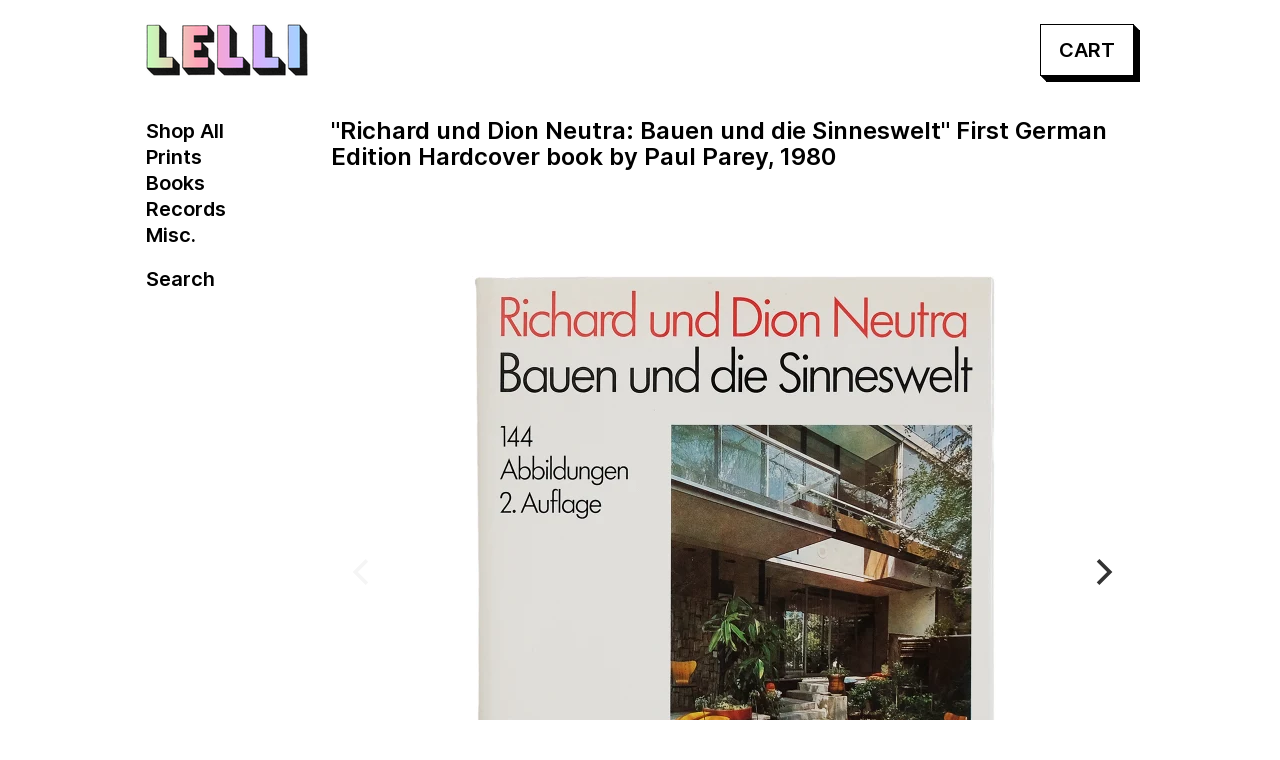

--- FILE ---
content_type: text/html; charset=UTF-8
request_url: https://www.lelli.store/products/richard-und-dion-neutra-bauen-und-die-sinneswelt-first-german-edition-hardcover-book-by-paul-parey-1980/
body_size: 2238
content:
<!doctype html><html lang="en"><head><title>&quot;Richard und Dion Neutra: Bauen und die Sinneswelt&quot; First German Edition Hardcover book by Paul Parey, 1980 | LELLI</title><meta charset="utf-8"><meta name="description" content="&amp;quot;Richard und Dion Neutra: Bauen und die Sinneswelt&amp;quot; First German Edition Hardcover book by Paul Parey, 1980 Sold Out Richard und Dion Neutra: Bauen und die Sinneswelt hardcover book by..."><meta name="viewport" content="width=device-width,initial-scale=1"><link rel="apple-touch-icon" sizes="57x57" href="/images/favicon/apple-icon-57x57.png"><link rel="apple-touch-icon" sizes="60x60" href="/images/favicon/apple-icon-60x60.png"><link rel="apple-touch-icon" sizes="72x72" href="/images/favicon/apple-icon-72x72.png"><link rel="apple-touch-icon" sizes="76x76" href="/images/favicon/apple-icon-76x76.png"><link rel="apple-touch-icon" sizes="114x114" href="/images/favicon/apple-icon-114x114.png"><link rel="apple-touch-icon" sizes="120x120" href="/images/favicon/apple-icon-120x120.png"><link rel="apple-touch-icon" sizes="144x144" href="/images/favicon/apple-icon-144x144.png"><link rel="apple-touch-icon" sizes="152x152" href="/images/favicon/apple-icon-152x152.png"><link rel="apple-touch-icon" sizes="180x180" href="/images/favicon/apple-icon-180x180.png"><link rel="icon" type="image/png" sizes="192x192" href="/images/favicon/android-icon-192x192.png"><link rel="icon" type="image/png" sizes="32x32" href="/images/favicon/favicon-32x32.png"><link rel="icon" type="image/png" sizes="96x96" href="/images/favicon/favicon-96x96.png"><link rel="icon" type="image/png" sizes="16x16" href="/images/favicon/favicon-16x16.png"><link rel="manifest" href="/images/favicon/manifest.json"><meta name="msapplication-TileColor" content="#ffffff"><meta name="msapplication-TileImage" content="/images/favicon/ms-icon-144x144.png"><meta name="theme-color" content="#ffffff"><meta name="twitter:card" content="summary_large_image"><meta name="twitter:site" content="@lellishop"><meta name="twitter:title" content="&quot;Richard und Dion Neutra: Bauen und die Sinneswelt&quot; First German Edition Hardcover book by Paul Parey, 1980 | LELLI"><meta name="twitter:description" content="&amp;quot;Richard und Dion Neutra: Bauen und die Sinneswelt&amp;quot; First German Edition Hardcover book by Paul Parey, 1980 Sold Out Richard und Dion Neutra: Bauen und die Sinneswelt hardcover book by..."><meta name="twitter:image" content="https://www.lelli.store/images/large//Neutra00001_amkvku.jpg"><link href="https://q.stripe.com" rel="preconnect" crossorigin><link href="/styles.1c76f7cec069b58262a8.css" rel="stylesheet"><link href="/flickity.d35aca82d9dfd9506ff7.css" rel="stylesheet"><link href="https://www.lelli.store/products/richard-und-dion-neutra-bauen-und-die-sinneswelt-first-german-edition-hardcover-book-by-paul-parey-1980/" rel="canonical"><script>window.ga=window.ga||function(){(ga.q=ga.q||[]).push(arguments)};ga.l=+new Date;
      ga('create', 'UA-164218268-1', 'auto');
      ga('send', 'pageview');</script><script src="https://www.google-analytics.com/analytics.js" async></script><script src="https://unpkg.com/mustache@4.0.1/mustache.min.js" defer="defer"></script><script>window.Lelli = {
        apiUrl: "https://www.lelli.store/api",
        cart: "&quot;lelli:cart&quot;"
      }</script></head><body class="bg-white container flex flex-col mx-auto min-h-screen px-md"><header class="flex items-start justify-between my-lg relative"><a href="/"><h1><img srcset="/images/2x/lelli-logo-0.png 2x" src="/images/lelli-logo-0.png" width="162" height="52" alt="Lelli Shop" id="logo"></h1></a><script>var logo = document.querySelector("#logo");

  window.addEventListener("DOMContentLoaded", function() {
    var random = Math.floor(Math.random() * Math.floor(5));
    logo.setAttribute("src", `/images/lelli-logo-${random}.png`);
    logo.setAttribute("srcset", `/images/2x/lelli-logo-${random}.png 2x`);
  });</script><button class="shadow uppercase" id="cart-button">cart</button><div id="cart-mini" class="absolute bg-white p-sm md:p-md right-0 text-right top-0 z-20 hidden shadow"><div class="cart-items flex flex-col text-left"></div><a href="/cart/" id="cart-review" class="bg-black inline-block px-md py-sm ml-auto text-white uppercase">review</a></div><div id="mask" class="bg-white-mask fixed hidden inset-0 z-10"></div></header><div class="grid grid-cols-16"><nav class="col-span-16 mb-lg md:col-span-3"><ul class="text-sm md:text-base flex md:flex-col"><li><a class="py-sm pr-sm md:p-0" href="/">Shop All</a></li><li><a class="py-sm pr-sm md:p-0" href="/prints/">Prints</a></li><li><a class="py-sm pr-sm md:p-0" href="/books/">Books</a></li><li><a class="py-sm pr-sm md:p-0" href="/records/">Records</a></li><li><a class="py-sm pr-xs md:p-0" href="/misc/">Misc.</a></li><li class="hidden md:inline-block ml-auto md:ml-0 md:mt-md"><a href="/search/">Search</a></li></ul></nav><main class="col-span-16 md:col-span-13 mb-xl"><script src="https://unpkg.com/flickity@2.2.1/dist/flickity.pkgd.min.js" defer="defer"></script><section><h1>&quot;Richard und Dion Neutra: Bauen und die Sinneswelt&quot; First German Edition Hardcover book by Paul Parey, 1980</h1><div class="carousel mb-xl" data-flickity='{ "percentPosition": false }'><img loading="lazy" class="mr-lg" srcset="/images/large/x2//Neutra00001_amkvku.jpg 2x" src="/images/large//Neutra00001_amkvku.jpg" height="768" src="[data-uri]" width="768" alt="Detail for &quot;Richard und Dion Neutra: Bauen und die Sinneswelt&quot; First German Edition Hardcover book by Paul Parey, 1980 (1 of 6)"><img loading="lazy" class="mr-lg" srcset="/images/large/x2//Neutra00004_nuouhd.jpg 2x" src="/images/large//Neutra00004_nuouhd.jpg" height="768" src="[data-uri]" width="768" alt="Detail for &quot;Richard und Dion Neutra: Bauen und die Sinneswelt&quot; First German Edition Hardcover book by Paul Parey, 1980 (2 of 6)"><img loading="lazy" class="mr-lg" srcset="/images/large/x2//Neutra00003_r3milm.jpg 2x" src="/images/large//Neutra00003_r3milm.jpg" height="768" src="[data-uri]" width="768" alt="Detail for &quot;Richard und Dion Neutra: Bauen und die Sinneswelt&quot; First German Edition Hardcover book by Paul Parey, 1980 (3 of 6)"><img loading="lazy" class="mr-lg" srcset="/images/large/x2//Neutra00006_zgm1qq.jpg 2x" src="/images/large//Neutra00006_zgm1qq.jpg" height="768" src="[data-uri]" width="768" alt="Detail for &quot;Richard und Dion Neutra: Bauen und die Sinneswelt&quot; First German Edition Hardcover book by Paul Parey, 1980 (4 of 6)"><img loading="lazy" class="mr-lg" srcset="/images/large/x2//Neutra00005_ind99q.jpg 2x" src="/images/large//Neutra00005_ind99q.jpg" height="768" src="[data-uri]" width="768" alt="Detail for &quot;Richard und Dion Neutra: Bauen und die Sinneswelt&quot; First German Edition Hardcover book by Paul Parey, 1980 (5 of 6)"><img loading="lazy" class="mr-lg" srcset="/images/large/x2//Neutra00002_fzlq3q.jpg 2x" src="/images/large//Neutra00002_fzlq3q.jpg" height="768" src="[data-uri]" width="768" alt="Detail for &quot;Richard und Dion Neutra: Bauen und die Sinneswelt&quot; First German Edition Hardcover book by Paul Parey, 1980 (6 of 6)"></div><button class="add-to-cart my-md shadow uppercase" data-image="/images/thumb//Neutra00001_amkvku.jpg" data-name="&quot;Richard und Dion Neutra: Bauen und die Sinneswelt&quot; First German Edition Hardcover book by Paul Parey, 1980" data-price="90" data-sku="price_1PkrTtLfAEWcbyYeALI7qUrD" data-sold="1" title="This item has been sold" disabled="disabled">Sold Out</button><p>Richard und Dion Neutra: Bauen und die Sinneswelt hardcover book by Paul Parey.</p><p>First edition with text in German, includes 144 illustrations. Published 1980.</p><p>The book is in Very Good condition with expected signs of age and wear.</p><p>Free domestic shipping on this item. To inquire about international rates please contact <a href="mailto:info@lelli.store">info@lelli.store</a>.</p><script type="application/ld+json">{
    "@context": "http://schema.org",
    "@type": "Product",
    "description": "Richard und Dion Neutra: Bauen und die Sinneswelt hardcover book by Paul Parey. First edition with text in German, includes 144 illustrations. Published 1980. The book is in Very Good condition...",
    "name": "&quot;Richard und Dion Neutra: Bauen und die Sinneswelt&quot; First German Edition Hardcover book by Paul Parey, 1980",
    "image": "https://www.lelli.store/images/medium//Neutra00001_amkvku.jpg",
    "offers": {
      "@type": "Offer",
      "price": 90,
      "priceCurrency": "USD",
      "availability": "http://schema.org/SoldOut",
      "url": "https://www.lelli.store/products/richard-und-dion-neutra-bauen-und-die-sinneswelt-first-german-edition-hardcover-book-by-paul-parey-1980/"
    }
  }</script></section></main></div><footer class="grid grid-cols-16 text-sm"><div class="col-span-16 md:col-start-4 grid md:grid-cols-13"><ul class="col-span-12 md:col-span-10 mb-md"><li><a href='/about'>About / FAQ</a></li></ul><ul class="col-span-12 md:col-span-2 mb-md"><li><a href="https://twitter.com/lellishop">Twitter</a></li><li><a href="https://www.instagram.com/l.e.l.l.i/">Instagram</a></li><li><a href="mailto:lelli.misc@gmail.com">lelli.misc@gmail.com</a></li></ul></div><div class="col-span-16 md:col-start-4 my-lg">&copy; 2025</div></footer><script src="/js/cart.js" defer="defer"></script></body></html>

--- FILE ---
content_type: text/css; charset=UTF-8
request_url: https://www.lelli.store/styles.1c76f7cec069b58262a8.css
body_size: 1878
content:
/*! normalize.css v8.0.1 | MIT License | github.com/necolas/normalize.css */html{line-height:1.15;-webkit-text-size-adjust:100%}body{margin:0}main{display:block}h1{font-size:2em;margin:.67em 0}a{background-color:transparent}small{font-size:80%}img{border-style:none}button,input{font-family:inherit;font-size:100%;line-height:1.15;margin:0;overflow:visible}button{text-transform:none}[type=button],button{-webkit-appearance:button}[type=button]::-moz-focus-inner,button::-moz-focus-inner{border-style:none;padding:0}[type=button]:-moz-focusring,button:-moz-focusring{outline:1px dotted ButtonText}[type=number]::-webkit-inner-spin-button,[type=number]::-webkit-outer-spin-button{height:auto}[type=search]{-webkit-appearance:textfield;outline-offset:-2px}[type=search]::-webkit-search-decoration{-webkit-appearance:none}[hidden]{display:none}h1,p{margin:0}button{background-color:transparent;background-image:none}button:focus{outline:1px dotted;outline:5px auto -webkit-focus-ring-color}ul{list-style:none;margin:0;padding:0}html{font-family:Inter,Sen,system-ui,-apple-system,BlinkMacSystemFont,Segoe UI,Roboto,Helvetica Neue,Arial,Noto Sans,sans-serif,Apple Color Emoji,Segoe UI Emoji,Segoe UI Symbol,Noto Color Emoji;line-height:1.5}*,:after,:before{box-sizing:border-box;border:0 solid}img{border-style:solid}input::-moz-placeholder{color:#a0aec0}input:-ms-input-placeholder{color:#a0aec0}input::placeholder{color:#a0aec0}[role=button],button{cursor:pointer}h1{font-size:inherit;font-weight:inherit}a{color:inherit;text-decoration:inherit}button,input{padding:0;line-height:inherit;color:inherit}img{display:block;vertical-align:middle;max-width:100%;height:auto}.container{width:100%}@media (min-width:768px){.container{max-width:768px}}@media (min-width:1024px){.container{max-width:1024px}}.bg-black{--bg-opacity:1;background-color:#000;background-color:rgba(0,0,0,var(--bg-opacity))}.bg-white{--bg-opacity:1;background-color:#fff;background-color:rgba(255,255,255,var(--bg-opacity))}.bg-white-mask{background-color:hsla(0,0%,100%,.5)}.inline-block{display:inline-block}.flex{display:flex}.grid{display:grid}.hidden{display:none}.flex-col{flex-direction:column}.items-start{align-items:flex-start}.items-center{align-items:center}.justify-between{justify-content:space-between}.flex-grow{flex-grow:1}.flex-shrink-0{flex-shrink:0}.text-sm{font-size:16px}.leading-normal{line-height:calc(1em + 6px)}.my-sm{margin-top:12px;margin-bottom:12px}.my-md{margin-top:18px;margin-bottom:18px}.my-lg{margin-top:24px;margin-bottom:24px}.mx-auto{margin-left:auto;margin-right:auto}.mb-sm{margin-bottom:12px}.mb-md{margin-bottom:18px}.mr-lg{margin-right:24px}.mb-lg{margin-bottom:24px}.mb-xl{margin-bottom:30px}.ml-auto{margin-left:auto}.min-h-screen{min-height:100vh}.p-sm{padding:12px}.py-sm{padding-top:12px;padding-bottom:12px}.px-sm{padding-left:12px;padding-right:12px}.px-md{padding-left:18px;padding-right:18px}.pr-xs{padding-right:6px}.pr-sm{padding-right:12px}.fixed{position:fixed}.absolute{position:absolute}.relative{position:relative}.inset-0{top:0;right:0;bottom:0;left:0}.top-0{top:0}.right-0{right:0}.text-left{text-align:left}.text-right{text-align:right}.text-white{--text-opacity:1;color:#fff;color:rgba(255,255,255,var(--text-opacity))}.uppercase{text-transform:uppercase}.visible{visibility:visible}.truncate{overflow:hidden;text-overflow:ellipsis;white-space:nowrap}.w-full{width:100%}.z-10{z-index:10}.z-20{z-index:20}.grid-cols-2{grid-template-columns:repeat(2,minmax(0,1fr))}.grid-cols-16{grid-template-columns:repeat(16,minmax(0,1fr))}.col-span-12{grid-column:span 12/span 12}.col-span-16{grid-column:span 16/span 16}@keyframes spin{to{transform:rotate(1turn)}}@keyframes ping{75%,to{transform:scale(2);opacity:0}}@keyframes pulse{50%{opacity:.5}}@keyframes bounce{0%,to{transform:translateY(-25%);animation-timing-function:cubic-bezier(.8,0,1,1)}50%{transform:none;animation-timing-function:cubic-bezier(0,0,.2,1)}}@font-face{font-family:Inter;font-style:normal;font-weight:600;font-display:swap;src:url(/fonts/Inter-SemiBold.woff2) format("woff2")}@font-face{font-family:Inter;font-style:italic;font-weight:600;font-display:swap;src:url(/fonts/Inter-SemiBoldItalic.woff2) format("woff2")}:root{--shadow-depth:6px}html{font-size:20px;line-height:calc(1em + 6px)}a:active,a:focus,a:hover{text-decoration:underline}*{font-size:inherit;line-height:inherit}h1,h2{font-size:24px;margin-bottom:18px}h2{margin-top:18px}h3{font-size:16px;margin-top:24px;margin-bottom:12px}.shadow{color:#000;border:1px solid;box-shadow:var(--shadow-depth) var(--shadow-depth)}.shadow:after,.shadow:before{background:currentColor;border:calc(var(--shadow-depth)/2) solid;content:"";display:block;position:absolute}.shadow:before{right:calc(var(--shadow-depth)*-1);top:calc(var(--shadow-depth)/2 - 1px);width:0;height:100%;transform:skewY(45deg)}.shadow:after{bottom:calc(var(--shadow-depth)*-1);left:calc(var(--shadow-depth)/2 - 1px);width:100%;height:0;transform:skewX(45deg)}button{position:relative;display:inline-block;padding:12px 18px}button[disabled]{cursor:not-allowed;--text-opacity:1;color:#e0e0e0;color:rgba(224,224,224,var(--text-opacity))}p+p{margin-top:1em}#cart-mini{width:100%}@media (min-width:768px){#cart-mini{width:75%}}#cart-review[disabled]{display:none}.product:after{content:attr(data-price)}.product:hover:after{opacity:1}.product:after{transition:opacity .25s;position:absolute;display:flex;opacity:0;align-items:center;justify-content:center;top:0;right:0;bottom:0;left:0;--text-opacity:1;color:#000;color:rgba(0,0,0,var(--text-opacity))}[data-soldout]:hover img{opacity:.5}[data-soldout=true]:after{content:"SOLD";bottom:unset;left:unset;opacity:1;padding:6px;margin:12px;--text-opacity:1;color:#fff;color:rgba(255,255,255,var(--text-opacity));--bg-opacity:1;background-color:#000;background-color:rgba(0,0,0,var(--bg-opacity));font-size:16px;line-height:1}.loader{height:45px;aspect-ratio:1.2;--c:no-repeat repeating-linear-gradient(90deg,#000 20%,transparent 0 40%);background:var(--c) 50% 0,var(--c) 50% 100%;background-size:83.33333% 50%;animation:l10 1s linear infinite;margin:45px 33%}@keyframes l10{33%{background-position:0 0,100% 100%}66%{background-position:0 100%,100% 0}to{background-position:50% 100%,50% 0}}@media (min-width:768px){.md\:block{display:block}.md\:inline-block{display:inline-block}.md\:flex-col{flex-direction:column}.md\:text-base{font-size:20px}.md\:ml-0{margin-left:0}.md\:mt-md{margin-top:18px}.md\:mb-md{margin-bottom:18px}.md\:p-0{padding:0}.md\:p-md{padding:18px}.md\:px-md{padding-left:18px;padding-right:18px}.md\:grid-cols-3{grid-template-columns:repeat(3,minmax(0,1fr))}.md\:grid-cols-13{grid-template-columns:repeat(13,minmax(0,1fr))}.md\:col-span-2{grid-column:span 2/span 2}.md\:col-span-3{grid-column:span 3/span 3}.md\:col-span-10{grid-column:span 10/span 10}.md\:col-span-13{grid-column:span 13/span 13}.md\:col-start-4{grid-column-start:4}}


--- FILE ---
content_type: text/plain
request_url: https://www.google-analytics.com/j/collect?v=1&_v=j102&a=58189184&t=pageview&_s=1&dl=https%3A%2F%2Fwww.lelli.store%2Fproducts%2Frichard-und-dion-neutra-bauen-und-die-sinneswelt-first-german-edition-hardcover-book-by-paul-parey-1980%2F&ul=en-us%40posix&dt=%22Richard%20und%20Dion%20Neutra%3A%20Bauen%20und%20die%20Sinneswelt%22%20First%20German%20Edition%20Hardcover%20book%20by%20Paul%20Parey%2C%201980%20%7C%20LELLI&sr=1280x720&vp=1280x720&_u=IEBAAEABAAAAACAAI~&jid=894958515&gjid=1046689808&cid=618674024.1768706469&tid=UA-164218268-1&_gid=1737961620.1768706469&_r=1&_slc=1&z=697822034
body_size: -450
content:
2,cG-VWGWTYK5EL

--- FILE ---
content_type: application/javascript; charset=UTF-8
request_url: https://www.lelli.store/js/cart.js
body_size: 1044
content:
// ************************************************
// Shopping Cart API
// ************************************************

window.Lelli.shoppingCart = (function () {
  // =============================
  // Private methods and propeties
  // =============================
  cart = [];

  // Constructor
  function Item(name, price, sku, image) {
    this.name = name;
    this.price = price;
    this.sku = sku;
    this.image = image;
  }

  // Save cart
  function saveCart() {
    localStorage.setItem(window.Lelli.cart, JSON.stringify(cart));
    document.dispatchEvent(updateCartEvent);
  }

  // Load cart
  function loadCart() {
    cart = JSON.parse(localStorage.getItem(window.Lelli.cart));
  }

  function itemIsInCart(sku) {
    return cart.some(function (item) {
      return item.sku === sku;
    });
  }

  if (localStorage.getItem(window.Lelli.cart) !== null) {
    loadCart();
  }

  // =============================
  // Public methods and propeties
  // =============================
  var obj = {};

  obj.disableItems = function (target, sku, soldOut = 0) {
    if (Boolean(parseInt(soldOut, 10)) || itemIsInCart(sku)) {
      target.setAttribute("disabled", true);
    }
  };

  // Add to cart
  obj.addItemToCart = function (name, price, sku, image) {
    var item = new Item(name, price, sku, image);

    if (itemIsInCart(sku)) {
      return;
    }

    cart.push(item);
    saveCart();
    window.scrollTo(0, 0);
  };

  // Remove item from cart
  obj.removeItem = function (sku) {
    var index = cart.findIndex(function (item) {
      return item.sku === sku;
    });

    if (index > -1) {
      cart.splice(index, 1);
    }

    saveCart();
  };

  // Clear cart
  obj.clearCart = function () {
    cart = [];
    saveCart();
  };

  // Total cart
  obj.totalPrice = function () {
    return cart.reduce(function (prev, current) {
      return prev + parseFloat(current.price);
    }, 0);
  };

  obj.open = function (event, mini, mask) {
    event.preventDefault();

    mini.classList.remove("hidden");
    mask.classList.remove("hidden", "pointer-events-none");
  };

  obj.close = function (event, mini, mask) {
    event.preventDefault();

    mini.classList.add("hidden");
    mask.classList.add("hidden", "pointer-events-none");
  };

  obj.cart = cart;

  // cart : Array
  // Item : Object/Class
  // addItemToCart : Function
  // removeItemFromCart : Function
  // removeItemFromCartAll : Function
  // clearCart : Function
  // totalCart : Function
  // listCart : Function
  // saveCart : Function
  // loadCart : Function
  return obj;
})();

// *****************************************
// Triggers / Events
// *****************************************
document.addEventListener("updateCart", function (event) {
  updateCartView();
});

window.Lelli.domNodes = {
  review: document.querySelector("#cart-review"),
  cartButton: document.querySelector("#cart-button"),
  cartMini: document.querySelector("#cart-mini"),
  cartItems: document.querySelectorAll(".cart-items"),
  mask: document.querySelector("#mask"),
  addToCart: document.querySelectorAll(".add-to-cart"),
};

window.Lelli.domNodes.cartButton.addEventListener("click", function (event) {
  window.Lelli.shoppingCart.open(
    event,
    window.Lelli.domNodes.cartMini,
    window.Lelli.domNodes.mask
  );
});

window.Lelli.domNodes.mask.addEventListener("click", function (event) {
  window.Lelli.shoppingCart.close(
    event,
    window.Lelli.domNodes.cartMini,
    window.Lelli.domNodes.mask
  );
});

// Add item
window.Lelli.domNodes.addToCart.forEach(function (button) {
  var image = button.getAttribute("data-image");
  var name = button.getAttribute("data-name");
  var price = button.getAttribute("data-price");
  var sku = button.getAttribute("data-sku");
  var soldOut = button.getAttribute("data-sold");

  window.Lelli.shoppingCart.disableItems(button, sku, soldOut);

  button.addEventListener("click", function (event) {
    event.preventDefault();
    window.Lelli.shoppingCart.addItemToCart(name, price, sku, image);
    window.Lelli.shoppingCart.disableItems(button, sku);
    window.Lelli.shoppingCart.open(
      event,
      window.Lelli.domNodes.cartMini,
      window.Lelli.domNodes.mask
    );
  });
});

var updateCartEvent = new CustomEvent("updateCart", {
  detail: {
    cart: window.Lelli.shoppingCart.cart,
  },
});

var cartLoadEvent = new CustomEvent("cartLoad", {
  detail: {
    loaded: true,
  },
});

document.dispatchEvent(cartLoadEvent);

function updateCartView() {
  window.Lelli.domNodes.review.classList.toggle(
    "hidden",
    window.Lelli.shoppingCart.cart.length === 0
  );

  var template =
    window.Lelli.shoppingCart.cart.length > 0
      ? "/js/cart.mustache"
      : "/js/empty-cart.mustache";

  fetch(template)
    .then(function (response) {
      return response.text();
    })
    .then(function (template) {
      var rendered = Mustache.render(template, {
        items: window.Lelli.shoppingCart.cart,
        totalPrice: window.Lelli.shoppingCart.totalPrice,
      });
      window.Lelli.domNodes.cartItems.forEach(function (elem) {
        elem.innerHTML = rendered;
      });
    });
}

updateCartView();
